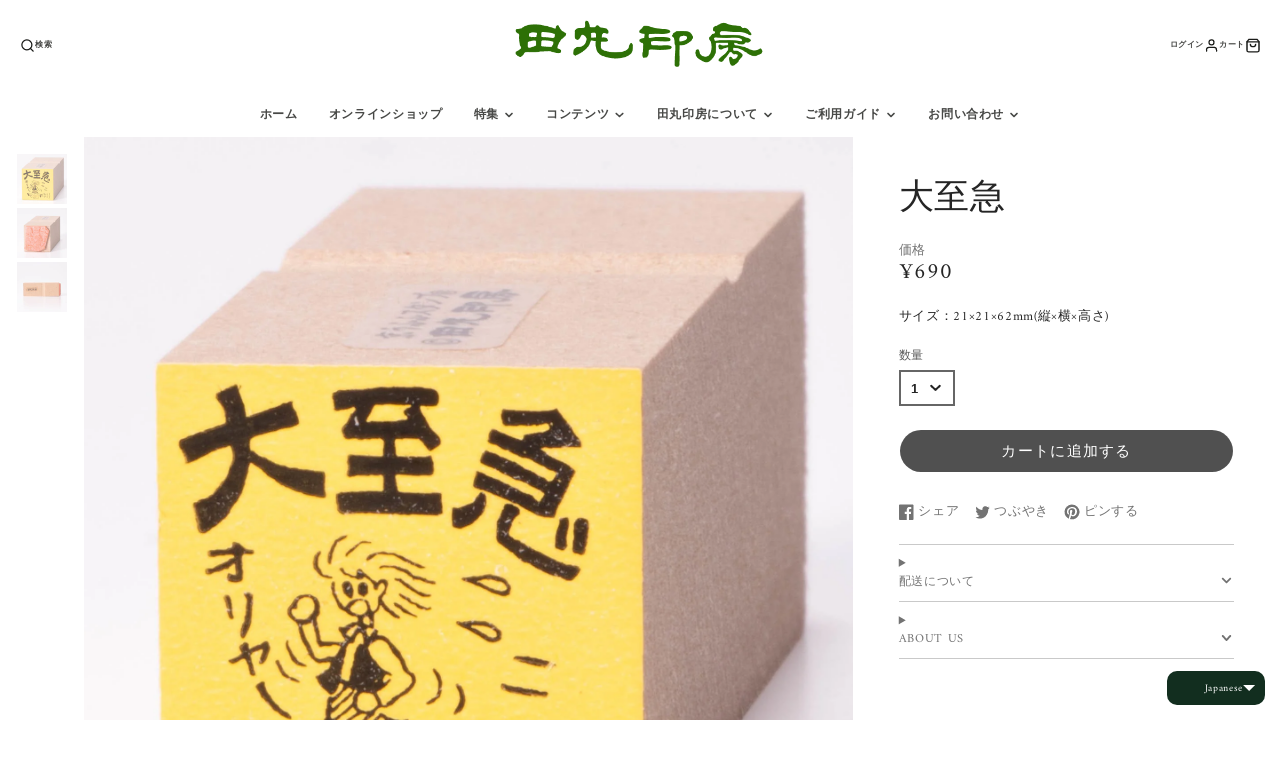

--- FILE ---
content_type: text/css
request_url: https://tamaru-online.com/cdn/shop/t/57/assets/custom-css-shopify.css?v=71879498934649387951726655703
body_size: 2479
content:
/** Shopify CDN: Minification failed

Line 292:4 Expected identifier but found "*"
Line 615:0 Unexpected "}"

**/
/* アコーディオン */
.acordion *,
.acordion *:after,
.acordion *:before {
    -webkit-box-sizing: border-box;
    box-sizing: border-box;
}

.acordion .acordion_actab {
    position: relative;
    overflow: hidden;
    width: 100%;
    margin: 0 0 1em 0;
    color: #1b2538;
}

.acordion .acordion_actab input {
    position: absolute;
    opacity: 0;
}

/* 質問 */
.acordion .acordion_actab label {
    font-weight: bold;
    line-height: 1.6em;
    position: relative;
    display: block;
    margin: 0 0 0 0;
    padding: 1em 2em 1em 2.5em;
    cursor: pointer;
    text-indent: 1em;
    border-radius: 0.5em;
    background: rgba(27, 37, 56, 0.1);
}

.acordion .acordion_actab label::before {
    font-family: serif;
    font-size: 1.5em;
    margin-left: -2em;
    padding-right: 0.5em;
    content: ;
}

.acordion .acordion_actab label:hover {
    transition: all 0.3s;
    color: #9E0217;
}

/* --質問の＋アイコン */
.acordion .acordion_actab label::after {
    font-size: 1.7em;
    font-weight: bold;
    line-height: 2em;
    position: absolute;
    top: 0;
    right: 0;
    content: '+';
    display: inline-block;
    width: 2em;
    height: 2em;
    -webkit-transition: transform 0.4s;
    transition: transform 0.4s;
}

/* 答え */
.acordion .acordion_actab .acordion_actab-content {
    position: relative;
    overflow: hidden;
    max-height: 0;
    padding: 0 0 0 2.5em;
    -webkit-transition: max-height 0.2s;
    transition: max-height 0.2s;
    border-radius: 0 0 0.5em 0.5em;
}

.acordion .acordion_actab .acordion_actab-content::before {
    font-family: serif;
    font-size: 1.5em;
    position: absolute;
    margin: 0.4em 0 0 -1em;
    padding: 0;
    content: ;
}

.acordion .acordion_actab .acordion_actab-content p {
    margin: 1em 1em 1em 0;
}

/* 質問を開いた時の仕様 */
/* --答えの高さ */
.acordion .acordion_actab input:checked~.acordion_actab-content {
    max-height: 500em;
    border: 10px solid rgba(27, 37, 56, 0.1);
}

/* 質問をクリックした時のアイコンの動き */
.acordion .acordion_actab input:checked~label {
    color: #9E0217;
    border-radius: 0.5em 0.5em 0 0;
}

/* 質問をクリックした時の+の動き */
.acordion .acordion_actab input[type=checkbox]:checked+label::after {
    -webkit-transform: rotateZ(45deg);
    transform: rotateZ(45deg);
    -webkit-transform-origin: 50% 50%;
    transform-origin: 50% 50%;
}

/* アコーディオン　ここまで */


/* 読み物向けフォント設定 */
.entry-content {
    font-size: 16px;
    /*フォントサイズ*/
    line-height: 1.7;
    /*行間*/
}

.entry-content p {
    margin-bottom: 1.8em;
    /*段落の余白*/
}

/* 読み物向けフォント設定 ここまで*/

/* FAQ */
.cp_qa *,
.cp_qa *:after,
.cp_qa *:before {
    -webkit-box-sizing: border-box;
    box-sizing: border-box;
}

.cp_qa .cp_actab {
    position: relative;
    overflow: hidden;
    width: 100%;
    margin: 0 0 1em 0;
    color: #1b2538;
}

.cp_qa .cp_actab input {
    position: absolute;
    opacity: 0;
}

/* 質問 */
.cp_qa .cp_actab label {
    font-weight: bold;
    line-height: 1.6em;
    position: relative;
    display: block;
    margin: 0 0 0 0;
    padding: 1em 2em 1em 2.5em;
    cursor: pointer;
    text-indent: 1em;
    border-radius: 0.5em;
    background: rgba(27, 37, 56, 0.1);
}

.cp_qa .cp_actab label::before {
    font-family: serif;
    font-size: 1.5em;
    margin-left: -2em;
    padding-right: 0.5em;
    content: 'Q';
}

.cp_qa .cp_actab label:hover {
    transition: all 0.3s;
    color: #9E0217;
}

/* --質問の＋アイコン */
.cp_qa .cp_actab label::after {
    font-size: 1.7em;
    font-weight: bold;
    line-height: 2em;
    position: absolute;
    top: 0;
    right: 0;
    content: '+';
    display: inline-block;
    width: 2em;
    height: 2em;
    -webkit-transition: transform 0.4s;
    transition: transform 0.4s;
}

/* 答え */
.cp_qa .cp_actab .cp_actab-content {
    position: relative;
    overflow: hidden;
    max-height: 0;
    padding: 0 0 0 2.5em;
    -webkit-transition: max-height 0.2s;
    transition: max-height 0.2s;
    border-radius: 0 0 0.5em 0.5em;
}

.cp_qa .cp_actab .cp_actab-content::before {
    font-family: serif;
    font-size: 1.5em;
    position: absolute;
    margin: 0.4em 0 0 -1em;
    padding: 0;
    content: 'A';
}

.cp_qa .cp_actab .cp_actab-content p {
    margin: 1em 1em 1em 0;
}

/* 質問を開いた時の仕様 */
/* --答えの高さ */
.cp_qa .cp_actab input:checked~.cp_actab-content {
    max-height: 40em;
    border: 10px solid rgba(27, 37, 56, 0.1);
}

/* 質問をクリックした時のアイコンの動き */
.cp_qa .cp_actab input:checked~label {
    color: #9E0217;
    border-radius: 0.5em 0.5em 0 0;
}

/* 質問をクリックした時の+の動き */
.cp_qa .cp_actab input[type=checkbox]:checked+label::after {
    -webkit-transform: rotateZ(45deg);
    transform: rotateZ(45deg);
    -webkit-transform-origin: 50% 50%;
    transform-origin: 50% 50%;
}

/* table */

table {
    margin: 20px auto;
}

.tbl-r02 th {
    background: #122E1F;
    border: solid 1px #ccc;
    color: #fff;
    padding: 10px;
}

.tbl-r02 td {
    border: solid 1px #e8e8e8;
    padding: 10px;
}

@media screen and (max-width: 100%) {
    .last td:last-child {
        border-bottom: solid 1px #ccc;
        width: 100%;
    }

    .tbl-r02 {
        width: 80%;
    }

    .tbl-r02 th,
    .tbl-r02 td {
        border-bottom: none;
        display: block;
        width: 100%;
    }
}


/* 左画像右テキスト */
.cf:before,
.cf:after {
    content: " ";
    display: table;
}

.cf:after {
    clear: both;
}

.cf {
    *zoom: 1;
}

.fll {
    float: left;
    text-align: right;
}

.flr {
    float: right;
}

.flbox {
    display: flex;
    flex-wrap: wrap;
}

#about_us {}

#about_us .jumbotron {
    padding: 60px 60px !important;
    background-size: cover !important;
    color: #fff;
    line-height: 1.7;
    font-size: 24px;
    margin-bottom: 60px;
}

#about_us p.jumbotron_heading {
    font-size: 30px;
    font-weight: bold;
}

#about_us h2.section-heading {
    text-align: center;
    margin-bottom: 40px;
    font-size: 40px;
    font-weight: bold;
    padding-top: 20px;
}

figure.message_image.fll {
    width: 40%;
}

.message_body.flr {
    width: 55%;
    font-size: 14px;
    line-height: 2;
    padding-top: 30px;
}

p.message_name {
    font-weight: b;
}

section.l-container {
    margin-bottom: 50px;
}

.access_iframe.fll {
    width: 48%;
}

.access_body.flr {
    width: 48%;
}

.access.cf {
    margin-bottom: 50px;
}

.access_meta {
    margin-bottom: 30px;
}

.define_item {
    margin-bottom: 20px;
}

.access_body.flr {
    width: 48%;
    font-size: 14px;
}

.define_heading {
    font-weight: bold;
}

.access_iframe iframe {
    max-width: 100%;
}

/** SmartPhone
  ===================================*/
@media screen and (max-width: 767px) {
    figure.message_image.fll {
        width: 100%;
        text-align: center;
        float: none;
    }

    .message_body.flr {
        width: 100%;
        float: none;
    }

    .access_iframe.fll {
        width: 100%;
        float: none;
        margin-bottom: 30px;
    }

    .access_body.flr {
        width: 100%;
        float: none;
    }

}

/* @media */

/* 商品一覧コンテンツ */
.float_box ul,
.float_box li,
.float_box p {
    margin: 0;
    padding: 0;
}

.float_box {
    overflow: hidden;
}

.float_box ul {
    overflow: hidden;
    margin-right: -30px;
    margin-bottom: -30px;
}

.float_box li {
    list-style-type: none;
    float: left;
    width: 25%;
    margin-bottom: 30px;
}

/** SmartPhone
  ===================================*/
@media all and (min-width: 992px) {
    .float_box li {
        width: 25%;
    }

    .float_box li:nth-of-type(4n+1) {
        clear: both;
    }
}

@media all and (min-width: 768px) and (max-width: 991px) {
    .float_box li {
        width: 33.333%;
    }

    .float_box li:nth-of-type(3n+1) {
        clear: both;
    }
}

@media all and (max-width: 767px) {
    .float_box li {
        width: 50%;
    }

    .float_box li:nth-of-type(2n+1) {
        clear: both;
    }
}

.float_box a {
    display: block;
    margin-right: 30px;
    color: #000;
    text-decoration: none;
}

.float_box .image {
    max-width: 100%;
    display: block;
    margin: 0 auto 5px;
}

.float_box .name {
    margin-bottom: .75em;
    font-size: .875em;
    color: #777;
}

.float_box .price {
    font-weight: bold;
}

/* @media */

/* 店舗ボタン */
.btn-flat-border {
    display: inline-block;
    padding: 0.3em 1em;
    text-decoration: none;
    color: #2B7107;
    border: solid 2px #2B7107;
    border-radius: 3px;
    transition: .4s;
}

.btn-flat-border:hover {
    background: #2B7107;
    color: white;
}

/* shareList */
.shareList {
    list-style: none;
    display: flex;
    justify-content: flex-end;
    flex-wrap: wrap;
    padding: 0;
    margin: -5px 0 0 -5px;
}

.shareList__item {
    flex-grow: 1;
    height: 50px;
    line-height: 50px;
    min-width: 100px;
    text-align: center;
    margin: 5px 0 0 5px;
}

.shareList__link {
    display: block;
    color: #ffffff;
    text-decoration: none;
}

.shareList__link::before {
    font-size: 20px;
    display: block;
    transition: ease-in-out .2s;
}

.shareList__link:hover::before {
    background: #ffffff;
    transform: scale(1.2);
    box-shadow: 1px 1px 4px 0px rgba(0, 0, 0, 0.15);
}

/* 4列コンテンツ */
.card1 {
    width: 300px;
    margin: 10px;
    border-radius: 5px;
    background-color: #fff;
    box-shadow: 0 3px 6px #ccc;
    display: inline-table;
    border-color: #fff;
    border-style: solid;
    border-width: 2px;
}

.image1 {
    width: 100%;
    height: 100%;
    object-fit: cover;
    border-radius: 5px 5px 0 0;
}

.title1 {
    font-size: 150%;
    margin: 10px;
    color: #444;
    text-align: center;
}

.content1 {
    padding: 10px;
    color: #666;
    text-align: center;
}

/* 2列コンテンツ */
.card2 {
    width: 350px;
    margin: 10px;
    border-radius: 5px;
    background-color: #fff;
    box-shadow: 0 3px 6px #ccc;
    display: inline-table;
    border-color: #fff;
    border-style: solid;
    border-width: 2px;
}

.image2 {
    width: 100%;
    height: 100%;
    object-fit: cover;
    border-radius: 5px 5px 0 0;
}

.title2 {
    font-size: 150%;
    margin: 10px;
    color: #444;
    text-align: center;
}

.content2 {
    padding: 10px;
    color: #666;
    text-align: center;
}

}
}

/* @media */



/* カードレイアウト */
#cardlayout-wrap {
    display: -webkit-box;
    display: -ms-flexbox;
    display: flex;
    -ms-flex-pack: justify;
    margin: 2em auto;
    max-width: 1200px;
    width: 100%;
    -ms-flex-wrap: wrap;
    flex-wrap: wrap;
    -webkit-box-pack: justify;
    justify-content: space-between;
}

a.card-link {
    text-decoration: none;
}

/* 画像を幅いっぱいに表示 */
#cardlayout-wrap img {
    display: block;
    max-width: 100%;
    height: auto;
}

.card-figure {
    margin: 0;
    padding: 0;
}

/* カードレイアウトタイトル部分 */
.card-title {
    margin: 0.6em 0 0;
    color: #333;
    text-align: center;
    font-size: 1.8em;
}

/* カードレイアウト説明文部分 */
.card-text-tax {
    margin: 0;
    padding: 1em;
    color: #818181;
}

/* カードレイアウトを1カラムで配置 */
.card-list {
    margin: 0.5em auto;
    padding: 0;
    width: calc(96% / 2);
    /* 96%幅を2で割るという指定 */
    background: #f0f0f0;
    box-shadow: 0 4px 8px rgba(0, 0, 0, 0.08);
}

/* 画面幅768px以上の場合カードレイアウトを2カラムで配置 */
@media all and (min-width: 768px) {
    .card-list {
        width: calc(96% / 2);
        /* 96%幅を2で割るという指定 */
    }
}

/* 画面幅992px以上の場合カードレイアウトを3カラムで配置 */
@media all and (min-width: 992px) {
    .card-list {
        width: calc(96% / 3);
        /* 96%幅を3で割るという指定 */
    }
}

/* カードレイアウト002を1カラムで配置 */
.card-list002 {
    margin: 0.5em auto;
    padding: 0;
    width: 80%;
}

/* 画面幅768px以上の場合カードレイアウト002を2カラムで配置 */
@media all and (min-width: 768px) {
    .card-list002 {
        width: calc(80% / 2);
        /* 96%幅を2で割るという指定 */
    }
}

/* 画面幅992px以上の場合カードレイアウト002を3カラムで配置 */
@media all and (min-width: 992px) {
    .card-list002 {
        width: calc(80% / 3);
        /* 96%幅を3で割るという指定 */
    }



    /* 最後の行が3列より少ない場合左寄せにレイアウトさせる */
    #cardlayout-wrap::after {
        content: "";
        display: block;
        width: calc(96% / 3);
    }
}


/* ボックスデザインレイアウト */
.box27 {
    position: relative;
    margin: 2em 0;
    padding: 0.5em 1em;
    border: solid 3px #FF7A59;
}

.box27 .box-title {
    position: absolute;
    display: inline-block;
    top: -27px;
    left: -3px;
    padding: 0 9px;
    height: 25px;
    line-height: 25px;
    font-size: 17px;
    background: #FF7A59;
    color: #ffffff;
    font-weight: bold;
    border-radius: 5px 5px 0 0;
}

.box27 p {
    margin: 0;
    padding: 0;
}


.box22 {
    padding: 0.5em 1em;
    margin: 1em 0;
    background: #f4f4f4;
    border-left: solid 6px #5bb7ae;
    box-shadow: 0px 2px 3px rgba(0, 0, 0, 0.33);
}

.box22 p {
    margin: 0;
    padding: 0;
}


/* マーカーレイアウト */
.pink_line {
    background: linear-gradient(transparent 50%, #ffdfef 0%);
}



/* ボタン上下線うごく（お客様の声で使用） */
.btn-flat-horizontal-border {
    position: relative;
    display: inline-block;
    font-weight: bold;
    padding: 1em 0.5em;
    text-decoration: none;
    color: #FFF;
    background: #ff7f7f;
    transition: .4s;
}

.btn-flat-horizontal-border>span {
    border-bottom: solid 2px #FFF;
    border-top: solid 2px #FFF;
}

.btn-flat-horizontal-border:hover span {
    padding: 0.1em 0;
}

/* ボタン四角ステッチ（お客様の声で使用） */
.btn-stitch {
    display: inline-block;
    padding: 0.5em 1em;
    text-decoration: none;
    background: #668ad8;
    color: #FFF;
    border-radius: 4px;
    box-shadow: 0px 0px 0px 5px #668ad8;
    border: dashed 1px #FFF;
    max-width: 300px;
    width: 100%;
}

.btn-stitch:hover {
    border: dotted 1px #FFF;
}

/* 優秀賞の発表など高級感を出す際に使用 */

title_rich_whitegold {
    font-family: 'ヒラギノ明朝 Pro W3', 'Hiragino Mincho Pro', 'Hiragino Mincho ProN', 'HGS明朝E', 'ＭＳ Ｐ明朝', serif;
    position: relative;
    padding: 1.5rem 2rem;
    -webkit-box-shadow: 0 2px 14px rgba(0, 0, 0, .1);
    box-shadow: 0 2px 14px rgba(0, 0, 0, .1);
}

title_rich_whitegold:before,
title_rich_whitegold:after {
    position: absolute;
    left: 0;
    width: 100%;
    height: 4px;
    content: '';
    background-image: -webkit-linear-gradient(315deg, #704308 0%, #ffce08 40%, #e1ce08 60%, #704308 100%);
    background-image: linear-gradient(135deg, #704308 0%, #ffce08 40%, #e1ce08 60%, #704308 100%);
}

title_rich_whitegold:before {
    top: 0;
}

title_rich_whitegold:after {
    bottom: 0;
}

/* ステッチ背景を使いたい時に使用 */
.box15 {
    padding: 0.2em 0.5em;
    margin: 2em 0;
    color: #595857;
    background: #fffffc;
    box-shadow: 0px 0px 0px 10px #fffffc;
    border: dashed 2px #e6b422;
    border-radius: 8px;
}

.box15 p {
    margin: 0;
    padding: 0;
}

/*  修正CSS */
.\#pagination-wrapper {
    display: none !important;
}

@media screen and (max-width: 991px) {
    .pink_line_fix {
        background: linear-gradient(transparent 50%, #ffdfef 0%) !important;
    }
}

span.spf-product__label.spf-product__label-sale {
  display: none !important;
}

--- FILE ---
content_type: text/css
request_url: https://tamaru-online.com/cdn/shop/t/57/assets/cart-counter.css?v=69273781027022245941716427315
body_size: -335
content:
.\#cart-counter{--text-color: var(--cart-counter-text-color, red);--bg-color: var(--cart-counter-bg-color, white);position:absolute;height:1.25rem;min-width:1.25rem;padding-left:3px;padding-right:3px;display:flex;align-items:center;justify-content:center;background:var(--bg-color);color:red(--text-color);border-radius:1.25rem;font-weight:var(--font-body-weight-bold);font-size:1rem;right:-.4375rem;top:-.4375rem}.\#cart-counter[empty]{display:none}.\#cart-counter.\@dot{width:.875rem;height:.875rem;min-width:auto;font-size:0;border-radius:50%;right:-.1875rem;top:-.1875rem}
/*# sourceMappingURL=/cdn/shop/t/57/assets/cart-counter.css.map?v=69273781027022245941716427315 */
